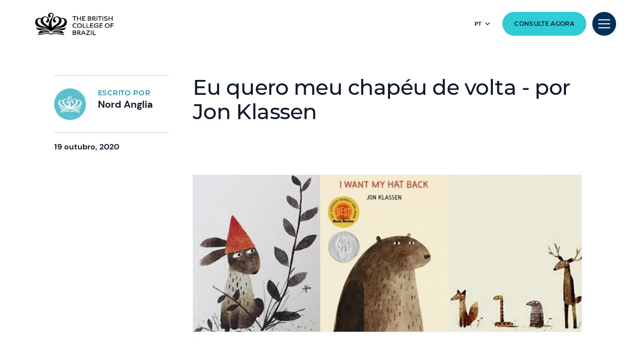

--- FILE ---
content_type: text/html; charset=utf-8
request_url: https://www.nordangliaeducation.com/pt/bcb-brazil/news/2020/10/19/i-want-my-hat-back--by-jon-klassen
body_size: 8507
content:
<!DOCTYPE html><html lang="pt-PT" class=""><head><script> dataLayer = [ {page_language:'pt_pt',host_name:'www.nordangliaeducation.com',site_section:'pt',page_name:'pt_pt|blog|2020_10_19|news',time_of_day:'11:11:56 PM',day_of_week:'saturday',article_name:'_eu_quero_meu_chapéu_de_volta_por_jon_klassen',location_city:'sao_paulo',location_country:'brazil',location_region:'americas',site_sub_section:'2020_10_19',page_detail:'_eu_quero_meu_chapéu_de_volta_por_jon_klassen',school_name:'the_british_college_of_brazil',day_boarding:'day',peergroup:'superpower',school_section:'pt',school_sub_section:'2020_10_19',site_build:'rome'} ] </script><script>(function(w,d,s,l,i){w[l]=w[l]||[];w[l].push({'gtm.start': new Date().getTime(),event:'gtm.js'});var f=d.getElementsByTagName(s)[0], j=d.createElement(s),dl=l!='dataLayer'?'&l='+l:'';j.async=true;j.src= 'https://www.googletagmanager.com/gtm.js?id='+i+dl;f.parentNode.insertBefore(j,f); })(window,document,'script','dataLayer','GTM-NRMDKN');</script><script> window.dataLayer = window.dataLayer || []; function getCookie(cname) { let match = document.cookie.match(`(^|;) ?${cname}=([^;]*)(;|$)`); let value = match ? decodeURIComponent(match[2]) : match; try { value = JSON.parse(value); } catch (e) { } return value; } let cookiePolicy = getCookie('cookieConfig'); if (cookiePolicy) { dataLayer.push({ site_build: 'rome', event: 'consentReady', consentStatus: cookiePolicy.analyticsAndAd }) } else { document.addEventListener('operateCookiesPolicy', () => { cookiePolicy = getCookie('cookieConfig'); dataLayer.push({ site_build: 'rome', event: 'consentReady', consentStatus: cookiePolicy.analyticsAndAd }) }) } </script><meta charset="utf-8"><meta http-equiv="X-UA-Compatible" content="IE=edge"><meta name="referrer" content="same-origin" /><meta name="viewport" content="width=device-width, initial-scale=1.0, maximum-scale=3.0,minimum-scale=1.0"><title> Eu quero meu chap&#233;u de volta - por Jon Klassen</title><meta name="description" content=" Eu quero meu chap&#233;u de volta - por Jon Klassen Leitura pelo Sr. Gomes (Bibliotec&#225;rio Prim&#225;rio)" /><link rel="canonical" href="https://www.nordangliaeducation.com/pt/bcb-brazil/news/2020/10/19/i-want-my-hat-back--by-jon-klassen" /><meta property="og:url" content="https://www.nordangliaeducation.com/pt/bcb-brazil/news/2020/10/19/i-want-my-hat-back--by-jon-klassen" /><meta property="og:title" content=" Eu quero meu chap&#233;u de volta - por Jon Klassen" /><meta property="og:description" content="Eu quero meu chap&#233;u de volta - por Jon Klassen Leitura pelo Sr. Gomes (Bibliotec&#225;rio Prim&#225;rio)" /><meta property="og:image" content="https://www.nordangliaeducation.com/bcb-brazil/-/media/bcb-brazil/news-events/i-want-my-hat-back--by-jon-klassen/iwantmyhatbackhorizontal.jpg?rev=cbf9e51464c34f2695be213abbc1f4b8&amp;extension=webp&amp;hash=01EC087A6C485FA38EA081F6766AE879" /><meta name="twitter:image" content="https://www.nordangliaeducation.com/bcb-brazil/-/media/bcb-brazil/news-events/i-want-my-hat-back--by-jon-klassen/iwantmyhatbackhorizontal.jpg?rev=cbf9e51464c34f2695be213abbc1f4b8&amp;extension=webp&amp;hash=01EC087A6C485FA38EA081F6766AE879" /><meta name="twitter:card" content="summary_large_image" /><link rel="alternate" href="https://www.nordangliaeducation.com/bcb-brazil/news/2020/10/19/i-want-my-hat-back--by-jon-klassen" hreflang="x-default" /><link rel="alternate" href="https://www.nordangliaeducation.com/bcb-brazil/news/2020/10/19/i-want-my-hat-back--by-jon-klassen" hreflang="en" /><link rel="alternate" href="https://www.nordangliaeducation.com/pt/bcb-brazil/news/2020/10/19/i-want-my-hat-back--by-jon-klassen" hreflang="pt" /><link rel="shortcut icon" type="image/x-icon" href="/favicon.ico" /><script src="/static/vendor.js?t=1768663757.25573" type="text/javascript" defer></script><link rel="stylesheet" media="print" onload="this.media=&#39;all&#39;" href="/assets/css/rich-text-fonts.css?t=1768663757.25573"><noscript><link rel="stylesheet" href="/assets/css/rich-text-fonts.css?t=1768663757.25573"></noscript><link href="/static/styles.css?t=1768663757.25573" rel="stylesheet" type="text/css" /></head><body data-contentpath="/BCB Brazil/Home/News/2020/10/19/i-want-my-hat-back--by-jon-klassen" data-pageurl="https://www.nordangliaeducation.com/pt/bcb-brazil/news/2020/10/19/i-want-my-hat-back--by-jon-klassen" data-isSchoolSite="True" class="" data-DescendsFrom="False" data-for-map="false"><noscript><iframe src="https://www.googletagmanager.com/ns.html?id=GTM-NRMDKN" height="0" width="0" style="display:none;visibility:hidden"></iframe></noscript><script src="https://cdn.commoninja.com/sdk/latest/commonninja.js" defer></script><div class="commonninja_component pid-2094227d-8079-499e-a815-20f1e54227cc"></div><div class="homepage-navigation-container "><div class="homepage-navigation-for-school" data-position="static" data-level="3" data-theme="teal" data-search-path="/pt/bcb-brazil/search"><div class="homepage-navigation-header"><div class="logo-container"><a class="logo-link only-for-datalayer-tracking" aria-label="back to homepage" href="/pt/bcb-brazil" data-datalayer="{&quot;event&quot;:&quot;click&quot;,&quot;event_category&quot;:&quot;pt_pt|home|bcb_brazil|_eu_quero_meu_chap&#233;u_de_volta_por_jon_klassen&quot;,&quot;event_action&quot;:&quot;click&quot;,&quot;event_label&quot;:&quot;i_want_my_hat_back_by_jon_klassen|_eu_quero_meu_chap&#233;u_de_volta_por_jon_klassen|school_logo|navigation&quot;,&quot;event_position&quot;:&quot;navigation&quot;}"><img src="/bcb-brazil/-/media/bcb-brazil/brazil-black.png?h=64&amp;iar=0&amp;w=230&amp;rev=-1&amp;extension=webp&amp;hash=216F46BF4BB67A424E53F76038303C11" class="logo-desktop lazyload-img" alt="Escola internacional em São Paulo | The British College of Brazil - Home" width="230" height="64" lazyload="false" /><img src="/bcb-brazil/-/media/bcb-brazil/brazil-black.png?h=64&amp;iar=0&amp;w=230&amp;rev=-1&amp;extension=webp&amp;hash=216F46BF4BB67A424E53F76038303C11" class="logo-mobile lazyload-img" alt="Escola internacional em São Paulo | The British College of Brazil - Home" width="230" height="64" lazyload="false" /><img data-src="/bcb-brazil/-/media/bcb-brazil/brazil-white.png?h=68&amp;iar=0&amp;w=230&amp;rev=-1&amp;extension=webp&amp;hash=DDE8B3F367D5B61FE79BA41972141E2E" class="lazyload-img logo-desktop-invert" alt="Escola internacional em São Paulo | The British College of Brazil - Home" width="230" height="68" /><img data-src="/bcb-brazil/-/media/bcb-brazil/brazil-white.png?h=68&amp;iar=0&amp;w=230&amp;rev=-1&amp;extension=webp&amp;hash=DDE8B3F367D5B61FE79BA41972141E2E" class="lazyload-img logo-mobile-invert" alt="Escola internacional em São Paulo | The British College of Brazil - Home" width="230" height="68" /></a></div><div class="btns-container"><div class="language-selector-inline"><button class="language-selector-inline-btn only-for-datalayer-tracking" type="button" data-datalayer="{&quot;event&quot;:&quot;click&quot;,&quot;event_category&quot;:&quot;pt_pt|home|bcb_brazil|_eu_quero_meu_chap&#233;u_de_volta_por_jon_klassen&quot;,&quot;event_action&quot;:&quot;click&quot;,&quot;event_label&quot;:&quot;i_want_my_hat_back_by_jon_klassen|_eu_quero_meu_chap&#233;u_de_volta_por_jon_klassen|navigation|language_selector_for_desktop&quot;,&quot;event_position&quot;:&quot;navigation&quot;}"><div class="language-selector-inline-text" data-currentLang="" data-contextlang="pt-PT" data-simplifiedLang=""> pt </div><div class="language-selector-inline-arrow-icon"></div></button><div class="language-selector-inline-list" style="display: none;"><a class="language-selector-inline-item only-for-datalayer-tracking" href="/bcb-brazil/news/2020/10/19/i-want-my-hat-back--by-jon-klassen" data-datalayer="{&quot;event&quot;:&quot;click&quot;,&quot;event_category&quot;:&quot;pt_pt|home|bcb_brazil|_eu_quero_meu_chap&#233;u_de_volta_por_jon_klassen&quot;,&quot;event_action&quot;:&quot;click&quot;,&quot;event_label&quot;:&quot;i_want_my_hat_back_by_jon_klassen|_eu_quero_meu_chap&#233;u_de_volta_por_jon_klassen|navigation|language_selector_for_desktop|english&quot;,&quot;event_position&quot;:&quot;navigation&quot;}">English</a><a class="language-selector-inline-item only-for-datalayer-tracking" href="/pt/bcb-brazil/news/2020/10/19/i-want-my-hat-back--by-jon-klassen" data-datalayer="{&quot;event&quot;:&quot;click&quot;,&quot;event_category&quot;:&quot;pt_pt|home|bcb_brazil|_eu_quero_meu_chap&#233;u_de_volta_por_jon_klassen&quot;,&quot;event_action&quot;:&quot;click&quot;,&quot;event_label&quot;:&quot;i_want_my_hat_back_by_jon_klassen|_eu_quero_meu_chap&#233;u_de_volta_por_jon_klassen|navigation|language_selector_for_desktop|portugu&#234;s&quot;,&quot;event_position&quot;:&quot;navigation&quot;}">Portugu&#234;s</a></div></div><a class="base-btn enquire-now-btn navy-no-border-link-48 only-for-datalayer-tracking" title="Consulte Agora" rel="noopener noreferrer" href="/pt/bcb-brazil/admissions/enquiry" data-datalayer="{&quot;event&quot;:&quot;cta_click&quot;,&quot;link_url&quot;:&quot;https://www.nordangliaeducation.com/pt/bcb-brazil/admissions/enquiry&quot;,&quot;location&quot;:&quot;Navigation&quot;,&quot;cta_name&quot;:&quot;Consulte Agora&quot;}">Consulte Agora</a><button class="header-search-btn only-for-datalayer-tracking" style="display: none;" type="button" data-datalayer="{&quot;event&quot;:&quot;click&quot;,&quot;event_category&quot;:&quot;pt_pt|home|bcb_brazil|_eu_quero_meu_chap&#233;u_de_volta_por_jon_klassen&quot;,&quot;event_action&quot;:&quot;click&quot;,&quot;event_label&quot;:&quot;i_want_my_hat_back_by_jon_klassen|_eu_quero_meu_chap&#233;u_de_volta_por_jon_klassen|site_search|navigation&quot;,&quot;event_position&quot;:&quot;navigation&quot;}"><div class="header-search-btn-icon"></div></button><button class="menu-btn" aria-label="Site Menu" type="button"><div class="menu-btn-icon"><div class="menu-btn-icon-stripe stripe-1"></div><div class="menu-btn-icon-stripe stripe-2"></div><div class="menu-btn-icon-stripe stripe-3"></div></div></button></div></div><div class="homepage-navigation-menu" style="display: none;"><div class="homepage-navigation-menu-body"><div class="menu-body-container"><div class="search-bar"><button class="menu-search-btn"><div class="menu-search-btn-icon"></div></button><div class="search-bar-panel" style="display: none;"><button class="search-back-btn"><div class="search-back-btn-icon"></div></button><div class="search-input-box"><label class="search-input-label">Pesquisar</label><input class="search-input" type="search" placeholder="Pesquisar"><button class="search-input-box-icon" type="button"></button></div></div></div><div class="language-selector-mobile"><button class="language-selector-mobile-btn only-for-datalayer-tracking" type="button" data-datalayer="{&quot;event&quot;:&quot;click&quot;,&quot;event_category&quot;:&quot;pt_pt|home|bcb_brazil|_eu_quero_meu_chap&#233;u_de_volta_por_jon_klassen&quot;,&quot;event_action&quot;:&quot;click&quot;,&quot;event_label&quot;:&quot;i_want_my_hat_back_by_jon_klassen|_eu_quero_meu_chap&#233;u_de_volta_por_jon_klassen|navigation|language_selector_for_mobile&quot;,&quot;event_position&quot;:&quot;navigation&quot;}"><div class="language-selector-mobile-text"> pt</div><div class="language-selector-mobile-arrow-icon"></div></button><div class="language-selector-mobile-list" style="display: none;"><a class="language-selector-mobile-item only-for-datalayer-tracking" href="/bcb-brazil/news/2020/10/19/i-want-my-hat-back--by-jon-klassen" rel="noopener noreferrer" data-datalayer="{&quot;event&quot;:&quot;click&quot;,&quot;event_category&quot;:&quot;pt_pt|home|bcb_brazil|_eu_quero_meu_chap&#233;u_de_volta_por_jon_klassen&quot;,&quot;event_action&quot;:&quot;click&quot;,&quot;event_label&quot;:&quot;i_want_my_hat_back_by_jon_klassen|_eu_quero_meu_chap&#233;u_de_volta_por_jon_klassen|navigation|language_selector_for_mobile|english&quot;,&quot;event_position&quot;:&quot;navigation&quot;}">English</a><a class="language-selector-mobile-item only-for-datalayer-tracking" href="/pt/bcb-brazil/news/2020/10/19/i-want-my-hat-back--by-jon-klassen" rel="noopener noreferrer" data-datalayer="{&quot;event&quot;:&quot;click&quot;,&quot;event_category&quot;:&quot;pt_pt|home|bcb_brazil|_eu_quero_meu_chap&#233;u_de_volta_por_jon_klassen&quot;,&quot;event_action&quot;:&quot;click&quot;,&quot;event_label&quot;:&quot;i_want_my_hat_back_by_jon_klassen|_eu_quero_meu_chap&#233;u_de_volta_por_jon_klassen|navigation|language_selector_for_mobile|portugu&#234;s&quot;,&quot;event_position&quot;:&quot;navigation&quot;}">Portugu&#234;s</a></div></div><div class="nav-main"><ul class="nav-main-list"><li class="nav-main-item"><a class="nav-main-item-link " href="/pt/bcb-brazil/admissions" rel="noopener noreferrer">Admiss&#245;es</a><div class="nav-secondary" style="display: none;"><a class="nav-secondary-title" href="/pt/bcb-brazil/admissions">Admiss&#245;es</a><ul class="nav-secondary-list"><li class="nav-secondary-item"><a class="nav-secondary-item-link only-for-datalayer-tracking" aria-label=" Requisitos de entrada" title=" Requisitos de entrada" rel="noopener noreferrer" href="/pt/bcb-brazil/admissions/entry-requirements" data-datalayer="{&quot;event&quot;:&quot;menu_link&quot;,&quot;link_text&quot;:&quot; Requisitos de entrada&quot;,&quot;link_url&quot;:&quot;https://www.nordangliaeducation.com/pt/bcb-brazil/admissions/entry-requirements&quot;,&quot;menu_heading&quot;:&quot;Admiss&#245;es&quot;,&quot;position&quot;:1}"> Requisitos de entrada</a></li><li class="nav-secondary-item"><a class="nav-secondary-item-link only-for-datalayer-tracking" aria-label="Taxas de mensalidade" title="Taxas de mensalidade" rel="noopener noreferrer" href="/pt/bcb-brazil/admissions/tuition-fees" data-datalayer="{&quot;event&quot;:&quot;menu_link&quot;,&quot;link_text&quot;:&quot;Taxas de mensalidade&quot;,&quot;link_url&quot;:&quot;https://www.nordangliaeducation.com/pt/bcb-brazil/admissions/tuition-fees&quot;,&quot;menu_heading&quot;:&quot;Admiss&#245;es&quot;,&quot;position&quot;:2}">Taxas de mensalidade</a></li><li class="nav-secondary-item"><a class="nav-secondary-item-link only-for-datalayer-tracking" aria-label="Investigação" title="Investigação" rel="noopener noreferrer" href="/pt/bcb-brazil/admissions/enquiry" data-datalayer="{&quot;event&quot;:&quot;menu_link&quot;,&quot;link_text&quot;:&quot;Investiga&#231;&#227;o&quot;,&quot;link_url&quot;:&quot;https://www.nordangliaeducation.com/pt/bcb-brazil/admissions/enquiry&quot;,&quot;menu_heading&quot;:&quot;Admiss&#245;es&quot;,&quot;position&quot;:3}">Investiga&#231;&#227;o</a></li><li class="nav-secondary-item"><a class="nav-secondary-item-link only-for-datalayer-tracking" aria-label="Aplicação" title="Aplicação" rel="noopener noreferrer" href="/pt/bcb-brazil/admissions/online-application-form" data-datalayer="{&quot;event&quot;:&quot;menu_link&quot;,&quot;link_text&quot;:&quot;Aplica&#231;&#227;o&quot;,&quot;link_url&quot;:&quot;https://www.nordangliaeducation.com/pt/bcb-brazil/admissions/online-application-form&quot;,&quot;menu_heading&quot;:&quot;Admiss&#245;es&quot;,&quot;position&quot;:4}">Aplica&#231;&#227;o</a></li></ul></div></li><li class="nav-main-item"><a class="nav-main-item-link " href="/pt/bcb-brazil/campus-chacara" rel="noopener noreferrer">Campus da Ch&#225;cara Flora</a><div class="nav-secondary" style="display: none;"><a class="nav-secondary-title" href="/pt/bcb-brazil/campus-chacara">Campus da Ch&#225;cara Flora</a><ul class="nav-secondary-list"><li class="nav-secondary-item"><a class="nav-secondary-item-link only-for-datalayer-tracking" aria-label="Instalações" title="Instalações" rel="noopener noreferrer" href="/pt/bcb-brazil/campus-chacara/facilities" data-datalayer="{&quot;event&quot;:&quot;menu_link&quot;,&quot;link_text&quot;:&quot;Instala&#231;&#245;es&quot;,&quot;link_url&quot;:&quot;https://www.nordangliaeducation.com/pt/bcb-brazil/campus-chacara/facilities&quot;,&quot;menu_heading&quot;:&quot;Campus da Ch&#225;cara Flora&quot;,&quot;position&quot;:1}">Instala&#231;&#245;es</a></li></ul></div></li><li class="nav-main-item"><a class="nav-main-item-link " href="/pt/bcb-brazil/campus-cidade" rel="noopener noreferrer">Campus Cidade Jardim</a><div class="nav-secondary" style="display: none;"><a class="nav-secondary-title" href="/pt/bcb-brazil/campus-cidade">Campus Cidade Jardim</a><ul class="nav-secondary-list"><li class="nav-secondary-item"><a class="nav-secondary-item-link only-for-datalayer-tracking" aria-label="Instalações" title="Instalações" rel="noopener noreferrer" href="/pt/bcb-brazil/campus-cidade/facilities" data-datalayer="{&quot;event&quot;:&quot;menu_link&quot;,&quot;link_text&quot;:&quot;Instala&#231;&#245;es&quot;,&quot;link_url&quot;:&quot;https://www.nordangliaeducation.com/pt/bcb-brazil/campus-cidade/facilities&quot;,&quot;menu_heading&quot;:&quot;Campus Cidade Jardim&quot;,&quot;position&quot;:1}">Instala&#231;&#245;es</a></li></ul></div></li><li class="nav-main-item"><a class="nav-main-item-link " href="/pt/bcb-brazil/academic-excellence" rel="noopener noreferrer">Excel&#234;ncia acad&#234;mica</a><div class="nav-secondary" style="display: none;"><a class="nav-secondary-title" href="/pt/bcb-brazil/academic-excellence">Excel&#234;ncia acad&#234;mica</a><ul class="nav-secondary-list"><li class="nav-secondary-item"><a class="nav-secondary-item-link only-for-datalayer-tracking" aria-label="Primeiros anos" title="Primeiros anos" rel="noopener noreferrer" href="/pt/bcb-brazil/academic-excellence/early-years" data-datalayer="{&quot;event&quot;:&quot;menu_link&quot;,&quot;link_text&quot;:&quot;Primeiros anos&quot;,&quot;link_url&quot;:&quot;https://www.nordangliaeducation.com/pt/bcb-brazil/academic-excellence/early-years&quot;,&quot;menu_heading&quot;:&quot;Excel&#234;ncia acad&#234;mica&quot;,&quot;position&quot;:1}">Primeiros anos</a></li><li class="nav-secondary-item"><a class="nav-secondary-item-link only-for-datalayer-tracking" aria-label="Primária" title="Primária" rel="noopener noreferrer" href="/pt/bcb-brazil/academic-excellence/primary" data-datalayer="{&quot;event&quot;:&quot;menu_link&quot;,&quot;link_text&quot;:&quot;Prim&#225;ria&quot;,&quot;link_url&quot;:&quot;https://www.nordangliaeducation.com/pt/bcb-brazil/academic-excellence/primary&quot;,&quot;menu_heading&quot;:&quot;Excel&#234;ncia acad&#234;mica&quot;,&quot;position&quot;:2}">Prim&#225;ria</a></li><li class="nav-secondary-item"><a class="nav-secondary-item-link only-for-datalayer-tracking" aria-label="Secundária" title="Secundária" rel="noopener noreferrer" href="/pt/bcb-brazil/academic-excellence/secondary" data-datalayer="{&quot;event&quot;:&quot;menu_link&quot;,&quot;link_text&quot;:&quot;Secund&#225;ria&quot;,&quot;link_url&quot;:&quot;https://www.nordangliaeducation.com/pt/bcb-brazil/academic-excellence/secondary&quot;,&quot;menu_heading&quot;:&quot;Excel&#234;ncia acad&#234;mica&quot;,&quot;position&quot;:3}">Secund&#225;ria</a></li><li class="nav-secondary-item"><a class="nav-secondary-item-link only-for-datalayer-tracking" aria-label="Línguas" title="Línguas" rel="noopener noreferrer" href="/pt/bcb-brazil/academic-excellence/languages" data-datalayer="{&quot;event&quot;:&quot;menu_link&quot;,&quot;link_text&quot;:&quot;L&#237;nguas&quot;,&quot;link_url&quot;:&quot;https://www.nordangliaeducation.com/pt/bcb-brazil/academic-excellence/languages&quot;,&quot;menu_heading&quot;:&quot;Excel&#234;ncia acad&#234;mica&quot;,&quot;position&quot;:4}">L&#237;nguas</a></li><li class="nav-secondary-item"><a class="nav-secondary-item-link only-for-datalayer-tracking" aria-label="Como ensinamos" title="Como ensinamos" rel="noopener noreferrer" href="/pt/bcb-brazil/academic-excellence/how-we-teach" data-datalayer="{&quot;event&quot;:&quot;menu_link&quot;,&quot;link_text&quot;:&quot;Como ensinamos&quot;,&quot;link_url&quot;:&quot;https://www.nordangliaeducation.com/pt/bcb-brazil/academic-excellence/how-we-teach&quot;,&quot;menu_heading&quot;:&quot;Excel&#234;ncia acad&#234;mica&quot;,&quot;position&quot;:5}">Como ensinamos</a></li></ul></div></li><li class="nav-main-item"><a class="nav-main-item-link " href="/pt/bcb-brazil/outstanding-experiences" rel="noopener noreferrer">Experi&#234;ncias excepcionais</a><div class="nav-secondary" style="display: none;"><a class="nav-secondary-title" href="/pt/bcb-brazil/outstanding-experiences">Experi&#234;ncias excepcionais</a><ul class="nav-secondary-list"><li class="nav-secondary-item"><a class="nav-secondary-item-link only-for-datalayer-tracking" aria-label="Nossas colaborações" title="Nossas colaborações" rel="noopener noreferrer" href="/pt/bcb-brazil/collaborations" data-datalayer="{&quot;event&quot;:&quot;menu_link&quot;,&quot;link_text&quot;:&quot;Nossas colabora&#231;&#245;es&quot;,&quot;link_url&quot;:&quot;https://www.nordangliaeducation.com/pt/bcb-brazil/collaborations&quot;,&quot;menu_heading&quot;:&quot;Experi&#234;ncias excepcionais&quot;,&quot;position&quot;:1}">Nossas colabora&#231;&#245;es</a></li><li class="nav-secondary-item"></li><li class="nav-secondary-item"><a class="nav-secondary-item-link only-for-datalayer-tracking" aria-label="Atividades extracurriculares" title="Atividades extracurriculares" rel="noopener noreferrer" href="/pt/bcb-brazil/outstanding-experiences/eca" data-datalayer="{&quot;event&quot;:&quot;menu_link&quot;,&quot;link_text&quot;:&quot;Atividades extracurriculares&quot;,&quot;link_url&quot;:&quot;https://www.nordangliaeducation.com/pt/bcb-brazil/outstanding-experiences/eca&quot;,&quot;menu_heading&quot;:&quot;Experi&#234;ncias excepcionais&quot;,&quot;position&quot;:3}">Atividades extracurriculares</a></li><li class="nav-secondary-item"><a class="nav-secondary-item-link only-for-datalayer-tracking" aria-label="Saúde e bem-estar do estudante" title="Saúde e bem-estar do estudante" rel="noopener noreferrer" href="/pt/bcb-brazil/outstanding-experiences/student-health-and-wellbeing" data-datalayer="{&quot;event&quot;:&quot;menu_link&quot;,&quot;link_text&quot;:&quot;Sa&#250;de e bem-estar do estudante&quot;,&quot;link_url&quot;:&quot;https://www.nordangliaeducation.com/pt/bcb-brazil/outstanding-experiences/student-health-and-wellbeing&quot;,&quot;menu_heading&quot;:&quot;Experi&#234;ncias excepcionais&quot;,&quot;position&quot;:4}">Sa&#250;de e bem-estar do estudante</a></li><li class="nav-secondary-item"><a class="nav-secondary-item-link only-for-datalayer-tracking" aria-label="Artes Cênicas com Juilliard" title="Artes Cênicas com Juilliard" rel="noopener noreferrer" href="/pt/bcb-brazil/outstanding-experiences/performing-arts-with-juilliard" data-datalayer="{&quot;event&quot;:&quot;menu_link&quot;,&quot;link_text&quot;:&quot;Artes C&#234;nicas com Juilliard&quot;,&quot;link_url&quot;:&quot;https://www.nordangliaeducation.com/pt/bcb-brazil/outstanding-experiences/performing-arts-with-juilliard&quot;,&quot;menu_heading&quot;:&quot;Experi&#234;ncias excepcionais&quot;,&quot;position&quot;:5}">Artes C&#234;nicas com Juilliard</a></li><li class="nav-secondary-item"><a class="nav-secondary-item-link only-for-datalayer-tracking" aria-label="Propósito social" title="Propósito social" rel="noopener noreferrer" href="/pt/bcb-brazil/outstanding-experiences/social-purpose" data-datalayer="{&quot;event&quot;:&quot;menu_link&quot;,&quot;link_text&quot;:&quot;Prop&#243;sito social&quot;,&quot;link_url&quot;:&quot;https://www.nordangliaeducation.com/pt/bcb-brazil/outstanding-experiences/social-purpose&quot;,&quot;menu_heading&quot;:&quot;Experi&#234;ncias excepcionais&quot;,&quot;position&quot;:6}">Prop&#243;sito social</a></li></ul></div></li></ul><ul class="fixed-navigation-wrapper"><li class="fixed-navigation-title">Discover more</li><li class="fixed-navigation-list"><a class="only-for-datalayer-tracking" aria-label="Informações Essenciais para Pais" title="Parent Essentials" rel="noopener noreferrer" href="/pt/bcb-brazil/parent-essentials" data-datalayer="{&quot;event&quot;:&quot;menu_link&quot;,&quot;link_text&quot;:&quot;Informa&#231;&#245;es Essenciais para Pais&quot;,&quot;link_url&quot;:&quot;https://www.nordangliaeducation.com/pt/bcb-brazil/parent-essentials&quot;,&quot;menu_heading&quot;:&quot;Discover more&quot;,&quot;position&quot;:1}">Informa&#231;&#245;es Essenciais para Pais</a></li><li class="fixed-navigation-list"><a class="only-for-datalayer-tracking" aria-label="Sobre a nossa escola" title="About Our School" rel="noopener noreferrer" href="/pt/bcb-brazil/about-us" data-datalayer="{&quot;event&quot;:&quot;menu_link&quot;,&quot;link_text&quot;:&quot;Sobre a nossa escola&quot;,&quot;link_url&quot;:&quot;https://www.nordangliaeducation.com/pt/bcb-brazil/about-us&quot;,&quot;menu_heading&quot;:&quot;Discover more&quot;,&quot;position&quot;:2}">Sobre a nossa escola</a></li><li class="fixed-navigation-list"><a class="only-for-datalayer-tracking" aria-label="Calendário acadêmico" title="Calendar" rel="noopener noreferrer" href="/pt/bcb-brazil/parent-essentials/calendar" data-datalayer="{&quot;event&quot;:&quot;menu_link&quot;,&quot;link_text&quot;:&quot;Calend&#225;rio acad&#234;mico&quot;,&quot;link_url&quot;:&quot;https://www.nordangliaeducation.com/pt/bcb-brazil/parent-essentials/calendar&quot;,&quot;menu_heading&quot;:&quot;Discover more&quot;,&quot;position&quot;:3}">Calend&#225;rio acad&#234;mico</a></li><li class="fixed-navigation-list"><a class="only-for-datalayer-tracking" aria-label="Notícias" title="News" rel="noopener noreferrer" href="/pt/bcb-brazil/news" data-datalayer="{&quot;event&quot;:&quot;menu_link&quot;,&quot;link_text&quot;:&quot;Not&#237;cias&quot;,&quot;link_url&quot;:&quot;https://www.nordangliaeducation.com/pt/bcb-brazil/news&quot;,&quot;menu_heading&quot;:&quot;Discover more&quot;,&quot;position&quot;:4}">Not&#237;cias</a></li><li class="fixed-navigation-list"><a class="only-for-datalayer-tracking" aria-label="Carreiras" title="Careers" rel="noopener noreferrer" href="/pt/bcb-brazil/careers" data-datalayer="{&quot;event&quot;:&quot;menu_link&quot;,&quot;link_text&quot;:&quot;Carreiras&quot;,&quot;link_url&quot;:&quot;https://www.nordangliaeducation.com/pt/bcb-brazil/careers&quot;,&quot;menu_heading&quot;:&quot;Discover more&quot;,&quot;position&quot;:5}">Carreiras</a></li><li class="fixed-navigation-list"><a class="only-for-datalayer-tracking" aria-label="Candidate-se agora" title="Candidate-se agora" rel="noopener noreferrer" href="/pt/bcb-brazil/admissions/online-application-form" data-datalayer="{&quot;event&quot;:&quot;menu_link&quot;,&quot;link_text&quot;:&quot;Candidate-se agora&quot;,&quot;link_url&quot;:&quot;https://www.nordangliaeducation.com/pt/bcb-brazil/admissions/online-application-form&quot;,&quot;menu_heading&quot;:&quot;Discover more&quot;,&quot;position&quot;:6}">Candidate-se agora</a></li><li class="fixed-navigation-list"><a class="only-for-datalayer-tracking" aria-label="FAQs" title="Calendar" rel="noopener noreferrer" href="/pt/bcb-brazil/faqs" data-datalayer="{&quot;event&quot;:&quot;menu_link&quot;,&quot;link_text&quot;:&quot;FAQs&quot;,&quot;link_url&quot;:&quot;https://www.nordangliaeducation.com/pt/bcb-brazil/faqs&quot;,&quot;menu_heading&quot;:&quot;Discover more&quot;,&quot;position&quot;:7}">FAQs</a></li></ul></div></div></div><div class="homepage-navigation-bottom-link"><div class="navigation-bottom-link-container"><a href="https://www.nordangliaeducation.com/?site=school-bcb-brazil&amp;lang=pt-PT" target="" rel="noopener noreferrer" data-datalayer="{&quot;event&quot;:&quot;banner_click&quot;,&quot;banner_name&quot;:&quot;Parte da fam&#237;lia Nord Anglia Education&quot;,&quot;banner_selection&quot;:&quot;Navigation&quot;}" class="corporate-link only-for-datalayer-tracking"><div class="corporate-link-text">Parte da fam&#237;lia Nord Anglia Education</div><div class="corporate-link-icon"></div></a></div></div></div></div><div class="homepage-navigation-for-school" data-position="fixed" data-level="3" data-theme="teal" style="display: none;" data-search-path="/pt/bcb-brazil/search"><div class="homepage-navigation-header"><div class="logo-container"><a class="logo-link only-for-datalayer-tracking" aria-label="back to homepage" href="/pt/bcb-brazil" data-datalayer="{&quot;event&quot;:&quot;click&quot;,&quot;event_category&quot;:&quot;pt_pt|home|bcb_brazil|_eu_quero_meu_chap&#233;u_de_volta_por_jon_klassen&quot;,&quot;event_action&quot;:&quot;click&quot;,&quot;event_label&quot;:&quot;i_want_my_hat_back_by_jon_klassen|_eu_quero_meu_chap&#233;u_de_volta_por_jon_klassen|school_logo|navigation&quot;,&quot;event_position&quot;:&quot;navigation&quot;}"><img src="/bcb-brazil/-/media/bcb-brazil/brazil-black.png?h=64&amp;iar=0&amp;w=230&amp;rev=-1&amp;extension=webp&amp;hash=216F46BF4BB67A424E53F76038303C11" class="logo-desktop lazyload-img" alt="Escola internacional em São Paulo | The British College of Brazil - Home" width="230" height="64" lazyload="false" /><img src="/bcb-brazil/-/media/bcb-brazil/brazil-black.png?h=64&amp;iar=0&amp;w=230&amp;rev=-1&amp;extension=webp&amp;hash=216F46BF4BB67A424E53F76038303C11" class="logo-mobile lazyload-img" alt="Escola internacional em São Paulo | The British College of Brazil - Home" width="230" height="64" lazyload="false" /><img data-src="/bcb-brazil/-/media/bcb-brazil/brazil-white.png?h=68&amp;iar=0&amp;w=230&amp;rev=-1&amp;extension=webp&amp;hash=DDE8B3F367D5B61FE79BA41972141E2E" class="lazyload-img logo-desktop-invert" alt="Escola internacional em São Paulo | The British College of Brazil - Home" width="230" height="68" /><img data-src="/bcb-brazil/-/media/bcb-brazil/brazil-white.png?h=68&amp;iar=0&amp;w=230&amp;rev=-1&amp;extension=webp&amp;hash=DDE8B3F367D5B61FE79BA41972141E2E" class="lazyload-img logo-mobile-invert" alt="Escola internacional em São Paulo | The British College of Brazil - Home" width="230" height="68" /></a></div><div class="btns-container"><div class="language-selector-inline"><button class="language-selector-inline-btn only-for-datalayer-tracking" type="button" data-datalayer="{&quot;event&quot;:&quot;click&quot;,&quot;event_category&quot;:&quot;pt_pt|home|bcb_brazil|_eu_quero_meu_chap&#233;u_de_volta_por_jon_klassen&quot;,&quot;event_action&quot;:&quot;click&quot;,&quot;event_label&quot;:&quot;i_want_my_hat_back_by_jon_klassen|_eu_quero_meu_chap&#233;u_de_volta_por_jon_klassen|navigation|language_selector_for_desktop&quot;,&quot;event_position&quot;:&quot;navigation&quot;}"><div class="language-selector-inline-text" data-currentLang="" data-contextlang="pt-PT" data-simplifiedLang=""> pt </div><div class="language-selector-inline-arrow-icon"></div></button><div class="language-selector-inline-list" style="display: none;"><a class="language-selector-inline-item only-for-datalayer-tracking" href="/bcb-brazil/news/2020/10/19/i-want-my-hat-back--by-jon-klassen" data-datalayer="{&quot;event&quot;:&quot;click&quot;,&quot;event_category&quot;:&quot;pt_pt|home|bcb_brazil|_eu_quero_meu_chap&#233;u_de_volta_por_jon_klassen&quot;,&quot;event_action&quot;:&quot;click&quot;,&quot;event_label&quot;:&quot;i_want_my_hat_back_by_jon_klassen|_eu_quero_meu_chap&#233;u_de_volta_por_jon_klassen|navigation|language_selector_for_desktop|english&quot;,&quot;event_position&quot;:&quot;navigation&quot;}">English</a><a class="language-selector-inline-item only-for-datalayer-tracking" href="/pt/bcb-brazil/news/2020/10/19/i-want-my-hat-back--by-jon-klassen" data-datalayer="{&quot;event&quot;:&quot;click&quot;,&quot;event_category&quot;:&quot;pt_pt|home|bcb_brazil|_eu_quero_meu_chap&#233;u_de_volta_por_jon_klassen&quot;,&quot;event_action&quot;:&quot;click&quot;,&quot;event_label&quot;:&quot;i_want_my_hat_back_by_jon_klassen|_eu_quero_meu_chap&#233;u_de_volta_por_jon_klassen|navigation|language_selector_for_desktop|portugu&#234;s&quot;,&quot;event_position&quot;:&quot;navigation&quot;}">Portugu&#234;s</a></div></div><a class="base-btn enquire-now-btn navy-no-border-link-48 only-for-datalayer-tracking" title="Consulte Agora" rel="noopener noreferrer" href="/pt/bcb-brazil/admissions/enquiry" data-datalayer="{&quot;event&quot;:&quot;cta_click&quot;,&quot;link_url&quot;:&quot;https://www.nordangliaeducation.com/pt/bcb-brazil/admissions/enquiry&quot;,&quot;location&quot;:&quot;Navigation&quot;,&quot;cta_name&quot;:&quot;Consulte Agora&quot;}">Consulte Agora</a><button class="header-search-btn only-for-datalayer-tracking" style="display: none;" type="button" data-datalayer="{&quot;event&quot;:&quot;click&quot;,&quot;event_category&quot;:&quot;pt_pt|home|bcb_brazil|_eu_quero_meu_chap&#233;u_de_volta_por_jon_klassen&quot;,&quot;event_action&quot;:&quot;click&quot;,&quot;event_label&quot;:&quot;i_want_my_hat_back_by_jon_klassen|_eu_quero_meu_chap&#233;u_de_volta_por_jon_klassen|site_search|navigation&quot;,&quot;event_position&quot;:&quot;navigation&quot;}"><div class="header-search-btn-icon"></div></button><button class="menu-btn" aria-label="Site Menu" type="button"><div class='menu-btn-icon'><div class="menu-btn-icon-stripe stripe-1"></div><div class="menu-btn-icon-stripe stripe-2"></div><div class="menu-btn-icon-stripe stripe-3"></div></div></button></div></div><div class="homepage-navigation-menu" style="display: none;"><div class="homepage-navigation-menu-body"><div class="menu-body-container"><div class="search-bar"><button class="menu-search-btn"><div class="menu-search-btn-icon"></div></button><div class="search-bar-panel" style="display: none;"><button class="search-back-btn"><div class="search-back-btn-icon"></div></button><div class="search-input-box"><label class="search-input-label">Pesquisar</label><input class="search-input" type="search" placeholder="Pesquisar"><button class="search-input-box-icon" type="button"></button></div></div></div><div class="language-selector-mobile"><button class="language-selector-mobile-btn only-for-datalayer-tracking" type="button" data-datalayer="{&quot;event&quot;:&quot;click&quot;,&quot;event_category&quot;:&quot;pt_pt|home|bcb_brazil|_eu_quero_meu_chap&#233;u_de_volta_por_jon_klassen&quot;,&quot;event_action&quot;:&quot;click&quot;,&quot;event_label&quot;:&quot;i_want_my_hat_back_by_jon_klassen|_eu_quero_meu_chap&#233;u_de_volta_por_jon_klassen|navigation|language_selector_for_mobile&quot;,&quot;event_position&quot;:&quot;navigation&quot;}"><div class="language-selector-mobile-text"> pt</div><div class="language-selector-mobile-arrow-icon"></div></button><div class="language-selector-mobile-list" style="display: none;"><a class="language-selector-mobile-item only-for-datalayer-tracking" href="/bcb-brazil/news/2020/10/19/i-want-my-hat-back--by-jon-klassen" rel="noopener noreferrer" data-datalayer="{&quot;event&quot;:&quot;click&quot;,&quot;event_category&quot;:&quot;pt_pt|home|bcb_brazil|_eu_quero_meu_chap&#233;u_de_volta_por_jon_klassen&quot;,&quot;event_action&quot;:&quot;click&quot;,&quot;event_label&quot;:&quot;i_want_my_hat_back_by_jon_klassen|_eu_quero_meu_chap&#233;u_de_volta_por_jon_klassen|navigation|language_selector_for_mobile|english&quot;,&quot;event_position&quot;:&quot;navigation&quot;}">English</a><a class="language-selector-mobile-item only-for-datalayer-tracking" href="/pt/bcb-brazil/news/2020/10/19/i-want-my-hat-back--by-jon-klassen" rel="noopener noreferrer" data-datalayer="{&quot;event&quot;:&quot;click&quot;,&quot;event_category&quot;:&quot;pt_pt|home|bcb_brazil|_eu_quero_meu_chap&#233;u_de_volta_por_jon_klassen&quot;,&quot;event_action&quot;:&quot;click&quot;,&quot;event_label&quot;:&quot;i_want_my_hat_back_by_jon_klassen|_eu_quero_meu_chap&#233;u_de_volta_por_jon_klassen|navigation|language_selector_for_mobile|portugu&#234;s&quot;,&quot;event_position&quot;:&quot;navigation&quot;}">Portugu&#234;s</a></div></div><div class="nav-main"><ul class="nav-main-list"><li class="nav-main-item"><a class="nav-main-item-link " href="/pt/bcb-brazil/admissions" rel="noopener noreferrer">Admiss&#245;es</a><div class="nav-secondary" style="display: none;"><a class="nav-secondary-title" href="/pt/bcb-brazil/admissions">Admiss&#245;es</a><ul class="nav-secondary-list"><li class="nav-secondary-item"><a class="nav-secondary-item-link only-for-datalayer-tracking" aria-label=" Requisitos de entrada" title=" Requisitos de entrada" rel="noopener noreferrer" href="/pt/bcb-brazil/admissions/entry-requirements" data-datalayer="{&quot;event&quot;:&quot;menu_link&quot;,&quot;link_text&quot;:&quot; Requisitos de entrada&quot;,&quot;link_url&quot;:&quot;https://www.nordangliaeducation.com/pt/bcb-brazil/admissions/entry-requirements&quot;,&quot;menu_heading&quot;:&quot;Admiss&#245;es&quot;,&quot;position&quot;:1}"> Requisitos de entrada</a></li><li class="nav-secondary-item"><a class="nav-secondary-item-link only-for-datalayer-tracking" aria-label="Taxas de mensalidade" title="Taxas de mensalidade" rel="noopener noreferrer" href="/pt/bcb-brazil/admissions/tuition-fees" data-datalayer="{&quot;event&quot;:&quot;menu_link&quot;,&quot;link_text&quot;:&quot;Taxas de mensalidade&quot;,&quot;link_url&quot;:&quot;https://www.nordangliaeducation.com/pt/bcb-brazil/admissions/tuition-fees&quot;,&quot;menu_heading&quot;:&quot;Admiss&#245;es&quot;,&quot;position&quot;:2}">Taxas de mensalidade</a></li><li class="nav-secondary-item"><a class="nav-secondary-item-link only-for-datalayer-tracking" aria-label="Investigação" title="Investigação" rel="noopener noreferrer" href="/pt/bcb-brazil/admissions/enquiry" data-datalayer="{&quot;event&quot;:&quot;menu_link&quot;,&quot;link_text&quot;:&quot;Investiga&#231;&#227;o&quot;,&quot;link_url&quot;:&quot;https://www.nordangliaeducation.com/pt/bcb-brazil/admissions/enquiry&quot;,&quot;menu_heading&quot;:&quot;Admiss&#245;es&quot;,&quot;position&quot;:3}">Investiga&#231;&#227;o</a></li><li class="nav-secondary-item"><a class="nav-secondary-item-link only-for-datalayer-tracking" aria-label="Aplicação" title="Aplicação" rel="noopener noreferrer" href="/pt/bcb-brazil/admissions/online-application-form" data-datalayer="{&quot;event&quot;:&quot;menu_link&quot;,&quot;link_text&quot;:&quot;Aplica&#231;&#227;o&quot;,&quot;link_url&quot;:&quot;https://www.nordangliaeducation.com/pt/bcb-brazil/admissions/online-application-form&quot;,&quot;menu_heading&quot;:&quot;Admiss&#245;es&quot;,&quot;position&quot;:4}">Aplica&#231;&#227;o</a></li></ul></div></li><li class="nav-main-item"><a class="nav-main-item-link " href="/pt/bcb-brazil/campus-chacara" rel="noopener noreferrer">Campus da Ch&#225;cara Flora</a><div class="nav-secondary" style="display: none;"><a class="nav-secondary-title" href="/pt/bcb-brazil/campus-chacara">Campus da Ch&#225;cara Flora</a><ul class="nav-secondary-list"><li class="nav-secondary-item"><a class="nav-secondary-item-link only-for-datalayer-tracking" aria-label="Instalações" title="Instalações" rel="noopener noreferrer" href="/pt/bcb-brazil/campus-chacara/facilities" data-datalayer="{&quot;event&quot;:&quot;menu_link&quot;,&quot;link_text&quot;:&quot;Instala&#231;&#245;es&quot;,&quot;link_url&quot;:&quot;https://www.nordangliaeducation.com/pt/bcb-brazil/campus-chacara/facilities&quot;,&quot;menu_heading&quot;:&quot;Campus da Ch&#225;cara Flora&quot;,&quot;position&quot;:1}">Instala&#231;&#245;es</a></li></ul></div></li><li class="nav-main-item"><a class="nav-main-item-link " href="/pt/bcb-brazil/campus-cidade" rel="noopener noreferrer">Campus Cidade Jardim</a><div class="nav-secondary" style="display: none;"><a class="nav-secondary-title" href="/pt/bcb-brazil/campus-cidade">Campus Cidade Jardim</a><ul class="nav-secondary-list"><li class="nav-secondary-item"><a class="nav-secondary-item-link only-for-datalayer-tracking" aria-label="Instalações" title="Instalações" rel="noopener noreferrer" href="/pt/bcb-brazil/campus-cidade/facilities" data-datalayer="{&quot;event&quot;:&quot;menu_link&quot;,&quot;link_text&quot;:&quot;Instala&#231;&#245;es&quot;,&quot;link_url&quot;:&quot;https://www.nordangliaeducation.com/pt/bcb-brazil/campus-cidade/facilities&quot;,&quot;menu_heading&quot;:&quot;Campus Cidade Jardim&quot;,&quot;position&quot;:1}">Instala&#231;&#245;es</a></li></ul></div></li><li class="nav-main-item"><a class="nav-main-item-link " href="/pt/bcb-brazil/academic-excellence" rel="noopener noreferrer">Excel&#234;ncia acad&#234;mica</a><div class="nav-secondary" style="display: none;"><a class="nav-secondary-title" href="/pt/bcb-brazil/academic-excellence">Excel&#234;ncia acad&#234;mica</a><ul class="nav-secondary-list"><li class="nav-secondary-item"><a class="nav-secondary-item-link only-for-datalayer-tracking" aria-label="Primeiros anos" title="Primeiros anos" rel="noopener noreferrer" href="/pt/bcb-brazil/academic-excellence/early-years" data-datalayer="{&quot;event&quot;:&quot;menu_link&quot;,&quot;link_text&quot;:&quot;Primeiros anos&quot;,&quot;link_url&quot;:&quot;https://www.nordangliaeducation.com/pt/bcb-brazil/academic-excellence/early-years&quot;,&quot;menu_heading&quot;:&quot;Excel&#234;ncia acad&#234;mica&quot;,&quot;position&quot;:1}">Primeiros anos</a></li><li class="nav-secondary-item"><a class="nav-secondary-item-link only-for-datalayer-tracking" aria-label="Primária" title="Primária" rel="noopener noreferrer" href="/pt/bcb-brazil/academic-excellence/primary" data-datalayer="{&quot;event&quot;:&quot;menu_link&quot;,&quot;link_text&quot;:&quot;Prim&#225;ria&quot;,&quot;link_url&quot;:&quot;https://www.nordangliaeducation.com/pt/bcb-brazil/academic-excellence/primary&quot;,&quot;menu_heading&quot;:&quot;Excel&#234;ncia acad&#234;mica&quot;,&quot;position&quot;:2}">Prim&#225;ria</a></li><li class="nav-secondary-item"><a class="nav-secondary-item-link only-for-datalayer-tracking" aria-label="Secundária" title="Secundária" rel="noopener noreferrer" href="/pt/bcb-brazil/academic-excellence/secondary" data-datalayer="{&quot;event&quot;:&quot;menu_link&quot;,&quot;link_text&quot;:&quot;Secund&#225;ria&quot;,&quot;link_url&quot;:&quot;https://www.nordangliaeducation.com/pt/bcb-brazil/academic-excellence/secondary&quot;,&quot;menu_heading&quot;:&quot;Excel&#234;ncia acad&#234;mica&quot;,&quot;position&quot;:3}">Secund&#225;ria</a></li><li class="nav-secondary-item"><a class="nav-secondary-item-link only-for-datalayer-tracking" aria-label="Línguas" title="Línguas" rel="noopener noreferrer" href="/pt/bcb-brazil/academic-excellence/languages" data-datalayer="{&quot;event&quot;:&quot;menu_link&quot;,&quot;link_text&quot;:&quot;L&#237;nguas&quot;,&quot;link_url&quot;:&quot;https://www.nordangliaeducation.com/pt/bcb-brazil/academic-excellence/languages&quot;,&quot;menu_heading&quot;:&quot;Excel&#234;ncia acad&#234;mica&quot;,&quot;position&quot;:4}">L&#237;nguas</a></li><li class="nav-secondary-item"><a class="nav-secondary-item-link only-for-datalayer-tracking" aria-label="Como ensinamos" title="Como ensinamos" rel="noopener noreferrer" href="/pt/bcb-brazil/academic-excellence/how-we-teach" data-datalayer="{&quot;event&quot;:&quot;menu_link&quot;,&quot;link_text&quot;:&quot;Como ensinamos&quot;,&quot;link_url&quot;:&quot;https://www.nordangliaeducation.com/pt/bcb-brazil/academic-excellence/how-we-teach&quot;,&quot;menu_heading&quot;:&quot;Excel&#234;ncia acad&#234;mica&quot;,&quot;position&quot;:5}">Como ensinamos</a></li></ul></div></li><li class="nav-main-item"><a class="nav-main-item-link " href="/pt/bcb-brazil/outstanding-experiences" rel="noopener noreferrer">Experi&#234;ncias excepcionais</a><div class="nav-secondary" style="display: none;"><a class="nav-secondary-title" href="/pt/bcb-brazil/outstanding-experiences">Experi&#234;ncias excepcionais</a><ul class="nav-secondary-list"><li class="nav-secondary-item"><a class="nav-secondary-item-link only-for-datalayer-tracking" aria-label="Nossas colaborações" title="Nossas colaborações" rel="noopener noreferrer" href="/pt/bcb-brazil/collaborations" data-datalayer="{&quot;event&quot;:&quot;menu_link&quot;,&quot;link_text&quot;:&quot;Nossas colabora&#231;&#245;es&quot;,&quot;link_url&quot;:&quot;https://www.nordangliaeducation.com/pt/bcb-brazil/collaborations&quot;,&quot;menu_heading&quot;:&quot;Experi&#234;ncias excepcionais&quot;,&quot;position&quot;:1}">Nossas colabora&#231;&#245;es</a></li><li class="nav-secondary-item"></li><li class="nav-secondary-item"><a class="nav-secondary-item-link only-for-datalayer-tracking" aria-label="Atividades extracurriculares" title="Atividades extracurriculares" rel="noopener noreferrer" href="/pt/bcb-brazil/outstanding-experiences/eca" data-datalayer="{&quot;event&quot;:&quot;menu_link&quot;,&quot;link_text&quot;:&quot;Atividades extracurriculares&quot;,&quot;link_url&quot;:&quot;https://www.nordangliaeducation.com/pt/bcb-brazil/outstanding-experiences/eca&quot;,&quot;menu_heading&quot;:&quot;Experi&#234;ncias excepcionais&quot;,&quot;position&quot;:3}">Atividades extracurriculares</a></li><li class="nav-secondary-item"><a class="nav-secondary-item-link only-for-datalayer-tracking" aria-label="Saúde e bem-estar do estudante" title="Saúde e bem-estar do estudante" rel="noopener noreferrer" href="/pt/bcb-brazil/outstanding-experiences/student-health-and-wellbeing" data-datalayer="{&quot;event&quot;:&quot;menu_link&quot;,&quot;link_text&quot;:&quot;Sa&#250;de e bem-estar do estudante&quot;,&quot;link_url&quot;:&quot;https://www.nordangliaeducation.com/pt/bcb-brazil/outstanding-experiences/student-health-and-wellbeing&quot;,&quot;menu_heading&quot;:&quot;Experi&#234;ncias excepcionais&quot;,&quot;position&quot;:4}">Sa&#250;de e bem-estar do estudante</a></li><li class="nav-secondary-item"><a class="nav-secondary-item-link only-for-datalayer-tracking" aria-label="Artes Cênicas com Juilliard" title="Artes Cênicas com Juilliard" rel="noopener noreferrer" href="/pt/bcb-brazil/outstanding-experiences/performing-arts-with-juilliard" data-datalayer="{&quot;event&quot;:&quot;menu_link&quot;,&quot;link_text&quot;:&quot;Artes C&#234;nicas com Juilliard&quot;,&quot;link_url&quot;:&quot;https://www.nordangliaeducation.com/pt/bcb-brazil/outstanding-experiences/performing-arts-with-juilliard&quot;,&quot;menu_heading&quot;:&quot;Experi&#234;ncias excepcionais&quot;,&quot;position&quot;:5}">Artes C&#234;nicas com Juilliard</a></li><li class="nav-secondary-item"><a class="nav-secondary-item-link only-for-datalayer-tracking" aria-label="Propósito social" title="Propósito social" rel="noopener noreferrer" href="/pt/bcb-brazil/outstanding-experiences/social-purpose" data-datalayer="{&quot;event&quot;:&quot;menu_link&quot;,&quot;link_text&quot;:&quot;Prop&#243;sito social&quot;,&quot;link_url&quot;:&quot;https://www.nordangliaeducation.com/pt/bcb-brazil/outstanding-experiences/social-purpose&quot;,&quot;menu_heading&quot;:&quot;Experi&#234;ncias excepcionais&quot;,&quot;position&quot;:6}">Prop&#243;sito social</a></li></ul></div></li></ul><ul class="fixed-navigation-wrapper"><li class="fixed-navigation-title">Discover more</li><li class="fixed-navigation-list"><a class="only-for-datalayer-tracking" aria-label="Informações Essenciais para Pais" title="Parent Essentials" rel="noopener noreferrer" href="/pt/bcb-brazil/parent-essentials" data-datalayer="{&quot;event&quot;:&quot;menu_link&quot;,&quot;link_text&quot;:&quot;Informa&#231;&#245;es Essenciais para Pais&quot;,&quot;link_url&quot;:&quot;https://www.nordangliaeducation.com/pt/bcb-brazil/parent-essentials&quot;,&quot;menu_heading&quot;:&quot;Discover more&quot;,&quot;position&quot;:1}">Informa&#231;&#245;es Essenciais para Pais</a></li><li class="fixed-navigation-list"><a class="only-for-datalayer-tracking" aria-label="Sobre a nossa escola" title="About Our School" rel="noopener noreferrer" href="/pt/bcb-brazil/about-us" data-datalayer="{&quot;event&quot;:&quot;menu_link&quot;,&quot;link_text&quot;:&quot;Sobre a nossa escola&quot;,&quot;link_url&quot;:&quot;https://www.nordangliaeducation.com/pt/bcb-brazil/about-us&quot;,&quot;menu_heading&quot;:&quot;Discover more&quot;,&quot;position&quot;:2}">Sobre a nossa escola</a></li><li class="fixed-navigation-list"><a class="only-for-datalayer-tracking" aria-label="Calendário acadêmico" title="Calendar" rel="noopener noreferrer" href="/pt/bcb-brazil/parent-essentials/calendar" data-datalayer="{&quot;event&quot;:&quot;menu_link&quot;,&quot;link_text&quot;:&quot;Calend&#225;rio acad&#234;mico&quot;,&quot;link_url&quot;:&quot;https://www.nordangliaeducation.com/pt/bcb-brazil/parent-essentials/calendar&quot;,&quot;menu_heading&quot;:&quot;Discover more&quot;,&quot;position&quot;:3}">Calend&#225;rio acad&#234;mico</a></li><li class="fixed-navigation-list"><a class="only-for-datalayer-tracking" aria-label="Notícias" title="News" rel="noopener noreferrer" href="/pt/bcb-brazil/news" data-datalayer="{&quot;event&quot;:&quot;menu_link&quot;,&quot;link_text&quot;:&quot;Not&#237;cias&quot;,&quot;link_url&quot;:&quot;https://www.nordangliaeducation.com/pt/bcb-brazil/news&quot;,&quot;menu_heading&quot;:&quot;Discover more&quot;,&quot;position&quot;:4}">Not&#237;cias</a></li><li class="fixed-navigation-list"><a class="only-for-datalayer-tracking" aria-label="Carreiras" title="Careers" rel="noopener noreferrer" href="/pt/bcb-brazil/careers" data-datalayer="{&quot;event&quot;:&quot;menu_link&quot;,&quot;link_text&quot;:&quot;Carreiras&quot;,&quot;link_url&quot;:&quot;https://www.nordangliaeducation.com/pt/bcb-brazil/careers&quot;,&quot;menu_heading&quot;:&quot;Discover more&quot;,&quot;position&quot;:5}">Carreiras</a></li><li class="fixed-navigation-list"><a class="only-for-datalayer-tracking" aria-label="Candidate-se agora" title="Candidate-se agora" rel="noopener noreferrer" href="/pt/bcb-brazil/admissions/online-application-form" data-datalayer="{&quot;event&quot;:&quot;menu_link&quot;,&quot;link_text&quot;:&quot;Candidate-se agora&quot;,&quot;link_url&quot;:&quot;https://www.nordangliaeducation.com/pt/bcb-brazil/admissions/online-application-form&quot;,&quot;menu_heading&quot;:&quot;Discover more&quot;,&quot;position&quot;:6}">Candidate-se agora</a></li><li class="fixed-navigation-list"><a class="only-for-datalayer-tracking" aria-label="FAQs" title="Calendar" rel="noopener noreferrer" href="/pt/bcb-brazil/faqs" data-datalayer="{&quot;event&quot;:&quot;menu_link&quot;,&quot;link_text&quot;:&quot;FAQs&quot;,&quot;link_url&quot;:&quot;https://www.nordangliaeducation.com/pt/bcb-brazil/faqs&quot;,&quot;menu_heading&quot;:&quot;Discover more&quot;,&quot;position&quot;:7}">FAQs</a></li></ul></div></div></div><div class="homepage-navigation-bottom-link"><div class="navigation-bottom-link-container"><a href="https://www.nordangliaeducation.com/?site=school-bcb-brazil&amp;lang=pt-PT" target="" rel="noopener noreferrer" data-datalayer="{&quot;event&quot;:&quot;banner_click&quot;,&quot;banner_name&quot;:&quot;Parte da fam&#237;lia Nord Anglia Education&quot;,&quot;banner_selection&quot;:&quot;Navigation&quot;}" class="corporate-link only-for-datalayer-tracking"><div class="corporate-link-text">Parte da fam&#237;lia Nord Anglia Education</div><div class="corporate-link-icon"></div></a></div></div></div></div></div><script type="application/ld+json"> { "@context": "https://schema.org", "@type": "Article", "mainEntityOfPage": { "@type": "WebPage", "@id": "https://www.nordangliaeducation.com/pt/bcb-brazil/news/2020/10/19/i-want-my-hat-back--by-jon-klassen" }, "headline": " Eu quero meu chap&#233;u de volta - por Jon Klassen", "image": { "@type": "ImageObject", "url": "https://www.nordangliaeducation.com/bcb-brazil/-/media/bcb-brazil/news-events/i-want-my-hat-back--by-jon-klassen/iwantmyhatbackhorizontal.jpg?rev=cbf9e51464c34f2695be213abbc1f4b8&amp;extension=webp&amp;hash=01EC087A6C485FA38EA081F6766AE879", "height": 499, "width": 887 }, "datePublished": "2023-07-05T02:35:30+00:00", "dateModified": "2023-07-05T02:35:30+00:00", "author": [ { "@type": "Person", "name": "Nord Anglia", "url": "https://www.nordangliaeducation.com/" } ], "publisher": { "@type": "Organization", "name": "", "logo": { "@type": "ImageObject", "url": "https://www.nordangliaeducation.com/bcb-brazil/-/media/bcb-brazil/brazil-black.png?rev=-1&amp;extension=webp&amp;hash=E58739733B030147477F6B1DD110F64B" } }, "description": "I want My Hat Back - de Jon KlassenLeitura feita por Mr. Gomes (Bibliotec&#225;rio Prim&#225;rio)" } </script><section class="news-detail" data-module-name="i-want-my-hat-back--by-jon-klassen"><section class="news-detail__page"><div class="component-content"><div class="news-detail__section"><div class="news-detail__left"><div class="news-detail__author"><div class="news-detail__author-avatar"><img class="lazyload-img" data-src="/bcb-brazil/-/media/images/logo-on-teal.jpg?h=65&amp;iar=0&amp;w=65&amp;rev=-1&amp;extension=webp&amp;hash=F366DD98C0CD0770CB9EE26AF730F11D" alt=" Eu quero meu chapéu de volta - por Jon Klassen - i-want-my-hat-back--by-jon-klassen" width="65" height="65" DisableWebEdit="True" /></div><div class="news-detail__author-info"><div class="desc">ESCRITO POR</div><div class="name">Nord Anglia</div><div class="position"></div></div></div><div class="news-detail__date"> 19 outubro, 2020 </div></div><div class="news-detail__right"><h1 class="news-detail__title"> Eu quero meu chap&#233;u de volta - por Jon Klassen</h1><div class="news-detail__image"><img src="/bcb-brazil/-/media/bcb-brazil/news-events/i-want-my-hat-back--by-jon-klassen/iwantmyhatbackhorizontal.jpg?h=499&amp;iar=0&amp;w=887&amp;rev=cbf9e51464c34f2695be213abbc1f4b8&amp;extension=webp&amp;hash=CCB792DDA0991D08ED24C34CA110CBB5" alt="IWantMyHatBackhorizontal" width="887" height="499" lazyload="false" /></div><div class="news-detail__breadcrumb"><nav aria-label="breadcrumb" class="breadCrumbs "><ol><li class="breadCrumbs_item "><a href="/pt/bcb-brazil" class="only-for-datalayer-tracking" data-datalayer="{&quot;event&quot;:&quot;click&quot;,&quot;event_category&quot;:&quot;pt_pt|home|bcb_brazil|_eu_quero_meu_chap&#233;u_de_volta_por_jon_klassen&quot;,&quot;event_action&quot;:&quot;click&quot;,&quot;event_label&quot;:&quot;navigation|breadcrumbs&quot;,&quot;event_position&quot;:&quot;center&quot;}"><span class="breadCrumbs__home icon-home"></span></a></li><li class="breadCrumbs_item breadCrumbs_item-previous"><span class="icon-right-open-big"></span><a href="/pt/bcb-brazil/news" class="only-for-datalayer-tracking" data-datalayer="{&quot;event&quot;:&quot;click&quot;,&quot;event_category&quot;:&quot;pt_pt|home|bcb_brazil|_eu_quero_meu_chap&#233;u_de_volta_por_jon_klassen&quot;,&quot;event_action&quot;:&quot;click&quot;,&quot;event_label&quot;:&quot;navigation|breadcrumbs|not&#237;cias&quot;,&quot;event_position&quot;:&quot;center&quot;}">Not&#237;cias</a></li><li class="breadCrumbs_item breadCrumbs_item-last"><span class="icon-right-open-big"></span><a class="only-for-datalayer-tracking" data-datalayer="{&quot;event&quot;:&quot;click&quot;,&quot;event_category&quot;:&quot;pt_pt|home|bcb_brazil|_eu_quero_meu_chap&#233;u_de_volta_por_jon_klassen&quot;,&quot;event_action&quot;:&quot;click&quot;,&quot;event_label&quot;:&quot;navigation|breadcrumbs|_eu_quero_meu_chap&#233;u_de_volta_por_jon_klassen&quot;,&quot;event_position&quot;:&quot;center&quot;}"> Eu quero meu chap&#233;u de volta - por Jon Klassen</a></li></ol></nav></div><div class="news-detail__text"></div></div></div></div></section><section class="news-detail__page"><div class="component-content"><div class="news-detail__section"><div class="news-detail__left"><div class="news-detail-left-signpost"><a href="https://www.nordangliaeducation.com/pt/bcb-brazil/admissions/enquiry" target="" class="left-signpost-img-wrapper"><img src="/bcb-brazil/-/media/aprimo/d/6/d6d865ca59094d338af2b00600f0c673/bcb_brazil_march_2023_408_secondary.jpg?h=249&amp;iar=0&amp;w=374&amp;rev=8d700b496d604610b6310e087d62847b&amp;extension=webp&amp;hash=703B0EDA24BAA52B7E0A16AE927C0850" class="left-signpost-img" alt="BCB_Brazil_March_2023_408" width="374" height="249" lazyload="false" DisableWebEdit="True" /></a><a href="https://www.nordangliaeducation.com/pt/bcb-brazil/admissions/enquiry" target=""><h5 class="left-signpost-title">UMA JORNADA PERSONALIZADA RUMO AO SUCESSO</h5></a><a href="https://www.nordangliaeducation.com/pt/bcb-brazil/admissions/enquiry" target=""><div class="left-signpost-desc"> Na The British College of Brazil, colocamos os melhores interesses de nossos alunos no centro de tudo o que fazemos. Entre em contato com a nossa equipe de Admiss&#245;es hoje mesmo para descobrir como nossos professores ir&#227;o personalizar a jornada do seu filho, preparando-o para o sucesso, independentemente do que o futuro lhe trouxer. </div></a><a class="left-signpost-link" title="CONSULTAR AGORA" rel="noopener noreferrer" href="/pt/bcb-brazil/admissions/enquiry" DisableWebEdit="True">CONSULTAR AGORA</a></div></div><div class="news-detail__right"><div class="news-detail__imageText"> I want My Hat Back - by Jon Klassen I want My Hat Back - de Jon Klassen Leitura feita por Mr. Gomes (Bibliotecário Primário) </div><div class="news-detail__download"><section class="downloads"></section></div><div class="news-detail__tags"><section class="news-article-tags-container"><div class="component-content"><div class="news-article-tags"></div></div></section></div><div class="news-detail__social"><section class="social-link-container normal-social-link-container"><div class="component-content"><div class="a2a_kit a2a_kit_size_64 a2a_default_style"><a class="a2a_button_facebook"><svg xmlns="http://www.w3.org/2000/svg" width="10.37" height="19.346" viewBox="0 0 10.37 19.346"><path d="M0 10.355h2.963v8.99h3.7v-8.99h3.7v-3.7h-3.7V4.777a1.4 1.4 0 0 1 .228-.8.634.634 0 0 1 .513-.341h2.963V0H7.404A4.117 4.117 0 0 0 4.27 1.422a4.862 4.862 0 0 0-1.311 3.414v1.821H-.004z" fill="#fff" /></svg></a><a class="share_icon_tiktok" target="_blank" href="https://www.tiktok.com/&#64;nordangliaeducation"><svg fill="#fff" width="22" height="22" viewBox="0 0 512 512" xmlns="http://www.w3.org/2000/svg"><path d="M412.19 118.66a109.27 109.27 0 0 1-9.45-5.5 132.87 132.87 0 0 1-24.27-20.62c-18.1-20.71-24.86-41.72-27.35-56.43h.1C349.14 23.9 350 16 350.13 16h-82.44v318.78c0 4.28 0 8.51-.18 12.69 0 .52-.05 1-.08 1.56 0 .23 0 .47-.05.71v.18a70 70 0 0 1-35.22 55.56 68.8 68.8 0 0 1-34.11 9c-38.41 0-69.54-31.32-69.54-70s31.13-70 69.54-70a68.9 68.9 0 0 1 21.41 3.39l.1-83.94a153.14 153.14 0 0 0-118 34.52 161.79 161.79 0 0 0-35.3 43.53c-3.48 6-16.61 30.11-18.2 69.24-1 22.21 5.67 45.22 8.85 54.73v.2c2 5.6 9.75 24.71 22.38 40.82A167.53 167.53 0 0 0 115 470.66v-.2l.2.2c39.91 27.12 84.16 25.34 84.16 25.34 7.66-.31 33.32 0 62.46-13.81 32.32-15.31 50.72-38.12 50.72-38.12a158.46 158.46 0 0 0 27.64-45.93c7.46-19.61 9.95-43.13 9.95-52.53V176.49c1 .6 14.32 9.41 14.32 9.41s19.19 12.3 49.13 20.31c21.48 5.7 50.42 6.9 50.42 6.9v-81.84c-10.14 1.1-30.73-2.1-51.81-12.61z" /></svg></a><a class="a2a_dd" href="https://www.addtoany.com/share"><svg xmlns="http://www.w3.org/2000/svg" width="9.567" height="10" viewBox="0 0 9.567 10"><g data-name="组 3599" fill="none" stroke="#fff" stroke-width="2"><path data-name="直线 191" d="M4.838 0v10" /><path data-name="直线 192" d="M9.567 5.055H0" /></g></svg></a></div></div></section></div></div></div></div></section><section class="news-detail__page"><div class="component-content"><div class="news-detail__section"><div class="news-detail__related"><div class="news-events"><div class="news-events-top"><div class="news-events__text"><h2 class="news-events__text-title">Not&#237;cias relacionadas</h2></div><div class="news-events__cta"><a href="/pt/bcb-brazil/news" class="base-btn transparent-titles-border-link-42 only-for-datalayer-tracking" data-datalayer="{&quot;event&quot;:&quot;click&quot;,&quot;event_category&quot;:&quot;pt_pt|home|bcb_brazil|_eu_quero_meu_chap&#233;u_de_volta_por_jon_klassen&quot;,&quot;event_action&quot;:&quot;click&quot;,&quot;event_label&quot;:&quot;i_want_my_hat_back_by_jon_klassen|_eu_quero_meu_chap&#233;u_de_volta_por_jon_klassen|carregar_mais_not&#237;cias&quot;,&quot;event_position&quot;:&quot;center&quot;}">carregar mais not&#237;cias</a></div></div><div class="news-events-bottom"><div class="news-events__item news-events-normal-item"><a href="/pt/bcb-brazil/news/2020/09/30/do-you-know-the-difference-between-weather-and-climate" class="only-for-datalayer-tracking" data-datalayer="{&quot;event&quot;:&quot;click&quot;,&quot;event_category&quot;:&quot;pt_pt|home|bcb_brazil|_eu_quero_meu_chap&#233;u_de_volta_por_jon_klassen&quot;,&quot;event_action&quot;:&quot;click&quot;,&quot;event_label&quot;:&quot;i_want_my_hat_back_by_jon_klassen|_eu_quero_meu_chap&#233;u_de_volta_por_jon_klassen|do_you_know_the_difference_between_weather_and_climate|voc&#234;_sabe_a_diferen&#231;a_entre_clima_e_tempo?&quot;,&quot;event_position&quot;:&quot;center&quot;}"><span class="sr-only">News image</span><img class="lazyload-img" data-src="/bcb-brazil/-/media/bcb-brazil/news-events/do-you-know-the-difference-between-weather-and-climate/climate.jpg?h=499&amp;iar=0&amp;w=887&amp;rev=6eff3d54718e40e8bf5ab8790209ad2c&amp;extension=webp&amp;hash=F7D494FFF7C85925E1A1936A15A4B35C" alt="Climate" width="887" height="499" /></a><a href="/pt/bcb-brazil/news/2020/09/30/do-you-know-the-difference-between-weather-and-climate" class="only-for-datalayer-tracking" data-datalayer="{&quot;event&quot;:&quot;click&quot;,&quot;event_category&quot;:&quot;pt_pt|home|bcb_brazil|_eu_quero_meu_chap&#233;u_de_volta_por_jon_klassen&quot;,&quot;event_action&quot;:&quot;click&quot;,&quot;event_label&quot;:&quot;i_want_my_hat_back_by_jon_klassen|_eu_quero_meu_chap&#233;u_de_volta_por_jon_klassen|do_you_know_the_difference_between_weather_and_climate|voc&#234;_sabe_a_diferen&#231;a_entre_clima_e_tempo?&quot;,&quot;event_position&quot;:&quot;center&quot;}"><span class="news-events__text-tag"> Blog </span></a><a href="/pt/bcb-brazil/news/2020/09/30/do-you-know-the-difference-between-weather-and-climate" class="only-for-datalayer-tracking" data-datalayer="{&quot;event&quot;:&quot;click&quot;,&quot;event_category&quot;:&quot;pt_pt|home|bcb_brazil|_eu_quero_meu_chap&#233;u_de_volta_por_jon_klassen&quot;,&quot;event_action&quot;:&quot;click&quot;,&quot;event_label&quot;:&quot;i_want_my_hat_back_by_jon_klassen|_eu_quero_meu_chap&#233;u_de_volta_por_jon_klassen|do_you_know_the_difference_between_weather_and_climate|voc&#234;_sabe_a_diferen&#231;a_entre_clima_e_tempo?&quot;,&quot;event_position&quot;:&quot;center&quot;}"><div role="heading" aria-level="3" class="news-events__item-title">Voc&#234; sabe a diferen&#231;a entre Clima e Tempo?</div></a><a href="/pt/bcb-brazil/news/2020/09/30/do-you-know-the-difference-between-weather-and-climate" class="only-for-datalayer-tracking" data-datalayer="{&quot;event&quot;:&quot;click&quot;,&quot;event_category&quot;:&quot;pt_pt|home|bcb_brazil|_eu_quero_meu_chap&#233;u_de_volta_por_jon_klassen&quot;,&quot;event_action&quot;:&quot;click&quot;,&quot;event_label&quot;:&quot;i_want_my_hat_back_by_jon_klassen|_eu_quero_meu_chap&#233;u_de_volta_por_jon_klassen|do_you_know_the_difference_between_weather_and_climate|voc&#234;_sabe_a_diferen&#231;a_entre_clima_e_tempo?&quot;,&quot;event_position&quot;:&quot;center&quot;}"><div class="news-events__item-desc">NASA, isso mesmo, a Administra&#231;&#227;o Nacional de Aeron&#225;utica e Espa&#231;o vai nos ajudar a descobrir a diferen&#231;a entre essas duas coisas que podem ser semelhantes, mas t&#234;m suas diferen&#231;as. Ent&#227;o aperte play e divirta-se.</div></a></div></div></div></div></div></div></section></section><script type="application/ld+json"> { "@context": "https://schema.org", "@type": "BreadcrumbList", "itemListElement": [ { "@type": "ListItem", "position": 1, "item": { "@id": "https://www.nordangliaeducation.com/pt/bcb-brazil", "name": "The British College of Brazil" } }, { "@type": "ListItem", "position": 2, "item": { "@id": "https://www.nordangliaeducation.com/pt/bcb-brazil/news", "name": "Not&#237;cias" } }, { "@type": "ListItem", "position": 3, "item": { "@id": "https://www.nordangliaeducation.com/pt/bcb-brazil/news/2020/10/19/i-want-my-hat-back--by-jon-klassen", "name": " Eu quero meu chap&#233;u de volta - por Jon Klassen" } } ] } </script><div class="bg-navy"><nav aria-label="breadcrumb" class="breadCrumbs__footer breadCrumbs bg-navy"><ol><li class="breadCrumbs_item"><a href="/pt/bcb-brazil"><span class="breadCrumbs__home icon-home"></span></a></li><li class="breadCrumbs_item breadCrumbs_item-previous"><span class="icon-right-open-big"></span><a href="/pt/bcb-brazil/news">Not&#237;cias</a></li><li class="breadCrumbs_item breadCrumbs_item-last"><span class="icon-right-open-big"></span><a> Eu quero meu chap&#233;u de volta - por Jon Klassen</a></li></ol></nav></div><div class="bg-navy"><div aria-label="footer" role="contentinfo" class="corporate-footer without-newsletter"><div class="corporate-footer-inner-wrapper"><div class="corporate-footer__backTop for-mobile"><button class="corporate-footer__backTop-btn only-for-datalayer-tracking" data-datalayer="{&quot;event&quot;:&quot;click&quot;,&quot;event_category&quot;:&quot;pt_pt|home|bcb_brazil|_eu_quero_meu_chap&#233;u_de_volta_por_jon_klassen&quot;,&quot;event_action&quot;:&quot;click&quot;,&quot;event_label&quot;:&quot;button:voltar_ao_topo&quot;,&quot;event_position&quot;:&quot;center&quot;}">Voltar ao topo</button><div class="svg-wrap"><span class="corporate-footer__backTop-arrow"></span></div></div><div class="corporate-footer-content-wrapper"><div class="for-mobile corporate-footer__split"></div><div class="corporate-footer__support-wrapper"><div role="heading" aria-level="3" class="corporate-footer__title">Campus CH&#193;CARA FLORA</div><address class="corporate-footer__address-info mb-0"> Rua &Aacute;lvares de Azevedo, 50</address><address class="corporate-footer__address-info mb-0">Ch&aacute;cara Flora,&nbsp;S&atilde;o Paulo<br /> CEP: 04671-040 Brasil</address><address class="corporate-footer__address-info mb-0"><br /><br /> General: +55 11 5547 3030<br /> Admissions: +55 11 5547 3032<br /><a href="mailto:admissions-bcb@britishcollegebrazil.org">Email</a>&nbsp; &nbsp;<br /></address></div><div class="corporate-footer__address-wrapper"><div role="heading" aria-level="3" class="corporate-footer__title corporate-footer__address">Campus CIDADE JARDIM</div><address class="corporate-footer__address-info mb-0"><address class="corporate-footer__address-info mb-0"> Avenida Engenheiro Oscar Americano, 630&nbsp;</address><address class="corporate-footer__address-info mb-0">Cidade Jardim,&nbsp;S&atilde;o Paulo<br /> Cep. 05673-050&nbsp;Brazil</address><address class="corporate-footer__address-info mb-0"><br /> General: +55 11 3096 2424<br /> Admissions: +55 11 5547 3032<br /><a href="mailto:admissions-bcb@britishcollegebrazil.org">Email</a>&nbsp; &nbsp;<br /></address></address></div><div class="footer-useful-links-wrapper"><div role="heading" aria-level="3" class="corporate-footer__title corporate-footer__links-title">Links &#250;teis</div><div class="corporate-footer__useful-links--wrapper"><ul class="corporate-footer__links"><li><a href="https://www.nordangliaeducation.com/about-nord-anglia" target="_blank" aria-label="Sobre a Nord Anglia" class="only-for-datalayer-tracking" data-datalayer="{&quot;event&quot;:&quot;useful_links&quot;,&quot;link_text&quot;:&quot;Sobre a Nord Anglia&quot;,&quot;link_url&quot;:&quot;https://www.nordangliaeducation.com/about-nord-anglia&quot;,&quot;menu_heading&quot;:&quot;Links &#250;teis&quot;,&quot;position&quot;:0}">Sobre a Nord Anglia</a></li><li><a href="https://www.nordangliaeducation.com/pt/bcb-brazil/about-us" target="" aria-label="Sobre n&#243;s" class="only-for-datalayer-tracking" data-datalayer="{&quot;event&quot;:&quot;useful_links&quot;,&quot;link_text&quot;:&quot;Sobre n&#243;s&quot;,&quot;link_url&quot;:&quot;https://www.nordangliaeducation.com/pt/bcb-brazil/about-us&quot;,&quot;menu_heading&quot;:&quot;Links &#250;teis&quot;,&quot;position&quot;:1}">Sobre n&#243;s</a></li><li><a href="https://www.nordangliaeducation.com/pt/bcb-brazil/admissions/online-application-form" target="" aria-label="Formul&#225;rio de Inscri&#231;&#227;o Online" class="only-for-datalayer-tracking" data-datalayer="{&quot;event&quot;:&quot;useful_links&quot;,&quot;link_text&quot;:&quot;Formul&#225;rio de Inscri&#231;&#227;o Online&quot;,&quot;link_url&quot;:&quot;https://www.nordangliaeducation.com/pt/bcb-brazil/admissions/online-application-form&quot;,&quot;menu_heading&quot;:&quot;Links &#250;teis&quot;,&quot;position&quot;:2}">Formul&#225;rio de Inscri&#231;&#227;o Online</a></li><li><a href="https://www.nordangliaeducation.com/global-campus" target="_blank" aria-label="Global Campus" class="only-for-datalayer-tracking" data-datalayer="{&quot;event&quot;:&quot;useful_links&quot;,&quot;link_text&quot;:&quot;Global Campus&quot;,&quot;link_url&quot;:&quot;https://www.nordangliaeducation.com/global-campus&quot;,&quot;menu_heading&quot;:&quot;Links &#250;teis&quot;,&quot;position&quot;:3}">Global Campus</a></li><li><a href="https://www.nordangliaeducation.com/pt/bcb-brazil/parent-essentials" target="" aria-label="Informa&#231;&#245;es Essenciais para Pais" class="only-for-datalayer-tracking" data-datalayer="{&quot;event&quot;:&quot;useful_links&quot;,&quot;link_text&quot;:&quot;Informa&#231;&#245;es Essenciais para Pais&quot;,&quot;link_url&quot;:&quot;https://www.nordangliaeducation.com/pt/bcb-brazil/parent-essentials&quot;,&quot;menu_heading&quot;:&quot;Links &#250;teis&quot;,&quot;position&quot;:4}">Informa&#231;&#245;es Essenciais para Pais</a></li><li><a href="https://www.nordangliaeducation.com/pt/bcb-brazil/news" target="" aria-label="Not&#237;cias" class="only-for-datalayer-tracking" data-datalayer="{&quot;event&quot;:&quot;useful_links&quot;,&quot;link_text&quot;:&quot;Not&#237;cias&quot;,&quot;link_url&quot;:&quot;https://www.nordangliaeducation.com/pt/bcb-brazil/news&quot;,&quot;menu_heading&quot;:&quot;Links &#250;teis&quot;,&quot;position&quot;:5}">Not&#237;cias</a></li></ul><ul class="corporate-footer__links"><li><a href="https://www.nordangliaeducation.com/pt/bcb-brazil/faqs" target="" aria-label="Perguntas Frequentes" class="only-for-datalayer-tracking" data-datalayer="{&quot;event&quot;:&quot;useful_links&quot;,&quot;link_text&quot;:&quot;Perguntas Frequentes&quot;,&quot;link_url&quot;:&quot;https://www.nordangliaeducation.com/pt/bcb-brazil/faqs&quot;,&quot;menu_heading&quot;:&quot;Links &#250;teis&quot;,&quot;position&quot;:6}">Perguntas Frequentes</a></li><li><a href="https://www.nordangliaeducation.com/pt/bcb-brazil/careers" target="" aria-label="Carreiras" class="only-for-datalayer-tracking" data-datalayer="{&quot;event&quot;:&quot;useful_links&quot;,&quot;link_text&quot;:&quot;Carreiras&quot;,&quot;link_url&quot;:&quot;https://www.nordangliaeducation.com/pt/bcb-brazil/careers&quot;,&quot;menu_heading&quot;:&quot;Links &#250;teis&quot;,&quot;position&quot;:7}">Carreiras</a></li><li><a href="https://www.nordangliaeducation.com/pt/bcb-brazil/contact-us" target="" aria-label=" Contate-nos" class="only-for-datalayer-tracking" data-datalayer="{&quot;event&quot;:&quot;useful_links&quot;,&quot;link_text&quot;:&quot; Contate-nos&quot;,&quot;link_url&quot;:&quot;https://www.nordangliaeducation.com/pt/bcb-brazil/contact-us&quot;,&quot;menu_heading&quot;:&quot;Links &#250;teis&quot;,&quot;position&quot;:8}"> Contate-nos</a></li><li><a href="https://www.nordangliaeducation.com/pt/bcb-brazil/parent-essentials/calendar" target="" aria-label="Calend&#225;rio Acad&#234;mico" class="only-for-datalayer-tracking" data-datalayer="{&quot;event&quot;:&quot;useful_links&quot;,&quot;link_text&quot;:&quot;Calend&#225;rio Acad&#234;mico&quot;,&quot;link_url&quot;:&quot;https://www.nordangliaeducation.com/pt/bcb-brazil/parent-essentials/calendar&quot;,&quot;menu_heading&quot;:&quot;Links &#250;teis&quot;,&quot;position&quot;:9}">Calend&#225;rio Acad&#234;mico</a></li><li><a href="https://www.nordangliaeducation.com/pt/bcb-brazil/admissions/tuition-fees" target="" aria-label="Taxas de Mensalidade" class="only-for-datalayer-tracking" data-datalayer="{&quot;event&quot;:&quot;useful_links&quot;,&quot;link_text&quot;:&quot;Taxas de Mensalidade&quot;,&quot;link_url&quot;:&quot;https://www.nordangliaeducation.com/pt/bcb-brazil/admissions/tuition-fees&quot;,&quot;menu_heading&quot;:&quot;Links &#250;teis&quot;,&quot;position&quot;:10}">Taxas de Mensalidade</a></li><li><a href="https://www.nordangliaeducation.com/our-global-network" target="_blank" aria-label="Nossa Rede Global" class="only-for-datalayer-tracking" data-datalayer="{&quot;event&quot;:&quot;useful_links&quot;,&quot;link_text&quot;:&quot;Nossa Rede Global&quot;,&quot;link_url&quot;:&quot;https://www.nordangliaeducation.com/our-global-network&quot;,&quot;menu_heading&quot;:&quot;Links &#250;teis&quot;,&quot;position&quot;:11}">Nossa Rede Global</a></li></ul></div></div></div><div class="corporate-footer__bottom-wrapper"><div class="corporate-footer__split"></div><div class="corporate-footer__bottom"><div class="corporate-footer__bottom-copy"><span></span><a href="https://www.nordangliaeducation.com/legal-notice" target="_blank" aria-label="Aviso Legal" class="only-for-datalayer-tracking" data-datalayer="{&quot;event&quot;:&quot;click&quot;,&quot;event_category&quot;:&quot;pt_pt|home|bcb_brazil|_eu_quero_meu_chap&#233;u_de_volta_por_jon_klassen&quot;,&quot;event_action&quot;:&quot;click&quot;,&quot;event_label&quot;:&quot;i_want_my_hat_back_by_jon_klassen|_eu_quero_meu_chap&#233;u_de_volta_por_jon_klassen|legal_notice&quot;,&quot;event_position&quot;:&quot;footer&quot;}">Aviso Legal</a><a href="https://www.nordangliaeducation.com/pt/bcb-brazil/cookie-policy" target="" aria-label="Pol&#237;tica de Cookies" class="only-for-datalayer-tracking" data-datalayer="{&quot;event&quot;:&quot;click&quot;,&quot;event_category&quot;:&quot;pt_pt|home|bcb_brazil|_eu_quero_meu_chap&#233;u_de_volta_por_jon_klassen&quot;,&quot;event_action&quot;:&quot;click&quot;,&quot;event_label&quot;:&quot;i_want_my_hat_back_by_jon_klassen|_eu_quero_meu_chap&#233;u_de_volta_por_jon_klassen|cookie_policy&quot;,&quot;event_position&quot;:&quot;footer&quot;}">Pol&#237;tica de Cookies</a><a href="https://www.nordangliaeducation.com/pt/bcb-brazil/privacy-policy" target="" aria-label="Pol&#237;tica de Privacidade" class="only-for-datalayer-tracking" data-datalayer="{&quot;event&quot;:&quot;click&quot;,&quot;event_category&quot;:&quot;pt_pt|home|bcb_brazil|_eu_quero_meu_chap&#233;u_de_volta_por_jon_klassen&quot;,&quot;event_action&quot;:&quot;click&quot;,&quot;event_label&quot;:&quot;i_want_my_hat_back_by_jon_klassen|_eu_quero_meu_chap&#233;u_de_volta_por_jon_klassen|privacy_policy&quot;,&quot;event_position&quot;:&quot;footer&quot;}">Pol&#237;tica de Privacidade</a><a href="https://www.nordangliaeducation.com/accessibility" target="_blank" aria-label="Acessibilidade" class="only-for-datalayer-tracking" data-datalayer="{&quot;event&quot;:&quot;click&quot;,&quot;event_category&quot;:&quot;pt_pt|home|bcb_brazil|_eu_quero_meu_chap&#233;u_de_volta_por_jon_klassen&quot;,&quot;event_action&quot;:&quot;click&quot;,&quot;event_label&quot;:&quot;i_want_my_hat_back_by_jon_klassen|_eu_quero_meu_chap&#233;u_de_volta_por_jon_klassen|accessibility&quot;,&quot;event_position&quot;:&quot;footer&quot;}">Acessibilidade</a></div><div class="corporate-footer__bottom-social"><a class="corporate-footer__bottom-social--facebook only-for-datalayer-tracking" target="_blank" title="facebook" rel="noopener noreferrer" href="https://www.facebook.com/TheBritishCollegeBrazil/" data-datalayer="{&quot;event&quot;:&quot;click&quot;,&quot;event_category&quot;:&quot;pt_pt|home|bcb_brazil|_eu_quero_meu_chap&#233;u_de_volta_por_jon_klassen&quot;,&quot;event_action&quot;:&quot;click&quot;,&quot;event_label&quot;:&quot;i_want_my_hat_back_by_jon_klassen|_eu_quero_meu_chap&#233;u_de_volta_por_jon_klassen|facebook&quot;,&quot;event_position&quot;:&quot;footer&quot;}"><img class="footer-social-icon lazyload-img" data-src="/bcb-brazil/-/media/beijingshunyi/icon_facebook.svg?rev=-1&extension=webp&hash=0920EB5EFBC012C59A43137E6B51E292" alt="facebook" height="100" width="100" ></a><a class="corporate-footer__bottom-social--ins only-for-datalayer-tracking" target="_blank" title="instagram" rel="noopener noreferrer" href="https://www.instagram.com/britishcollegebrazil/" data-datalayer="{&quot;event&quot;:&quot;click&quot;,&quot;event_category&quot;:&quot;pt_pt|home|bcb_brazil|_eu_quero_meu_chap&#233;u_de_volta_por_jon_klassen&quot;,&quot;event_action&quot;:&quot;click&quot;,&quot;event_label&quot;:&quot;i_want_my_hat_back_by_jon_klassen|_eu_quero_meu_chap&#233;u_de_volta_por_jon_klassen|ins&quot;,&quot;event_position&quot;:&quot;footer&quot;}"><img class="footer-social-icon lazyload-img" data-src="/static/assets/icons/icon_instagram.svg" alt="ins" height="100" width="100"></a><a class="corporate-footer__bottom-social--youtube only-for-datalayer-tracking" target="_blank" title="youtube" rel="noopener noreferrer" href="https://www.youtube.com/channel/UCa3zR5Pr2-8U3dn1nUumrWQ" data-datalayer="{&quot;event&quot;:&quot;click&quot;,&quot;event_category&quot;:&quot;pt_pt|home|bcb_brazil|_eu_quero_meu_chap&#233;u_de_volta_por_jon_klassen&quot;,&quot;event_action&quot;:&quot;click&quot;,&quot;event_label&quot;:&quot;i_want_my_hat_back_by_jon_klassen|_eu_quero_meu_chap&#233;u_de_volta_por_jon_klassen|youtube&quot;,&quot;event_position&quot;:&quot;footer&quot;}"><img class="footer-social-icon lazyload-img" data-src="/static/assets/icons/icon_youtube.svg" alt="youtube" height="100" width="100"></a><a class="corporate-footer__bottom-social--linkedIn only-for-datalayer-tracking" target="_blank" title="linkedin" rel="noopener noreferrer" href="https://www.linkedin.com/company/the-british-college-of-brazil/" data-datalayer="{&quot;event&quot;:&quot;click&quot;,&quot;event_category&quot;:&quot;pt_pt|home|bcb_brazil|_eu_quero_meu_chap&#233;u_de_volta_por_jon_klassen&quot;,&quot;event_action&quot;:&quot;click&quot;,&quot;event_label&quot;:&quot;i_want_my_hat_back_by_jon_klassen|_eu_quero_meu_chap&#233;u_de_volta_por_jon_klassen|linkedin&quot;,&quot;event_position&quot;:&quot;footer&quot;}"><img class="footer-social-icon lazyload-img" data-src="/static/assets/icons/icon_linkedIn.svg" alt="linkedIn" height="100" width="100"></a></div></div></div></div></div></div><div class="cookies-banner" style="display: none;"><div class="cookies-banner-component-content"><div class="cookies-banner-inner"><div class="text-part"><div role="heading" aria-level="3" class="title">Pol&#237;tica de Cookies</div><div class="rich-text-content"><p>Usamos cookies para melhorar suas experi&ecirc;ncias online. Para saber mais e escolher suas op&ccedil;&otilde;es de cookies, consulte nossa &nbsp;<a href="/pt/bcb-brazil/cookie-policy">pol&iacute;tica de cookies</a>.</p></div></div><div class="btn-container"><a role="button" class="base-btn teal-no-border-link-42 continue-btn" rel="noopener noreferrer">continuar</a></div></div></div></div><div class="nae-overlay force-hide"><div class="nae-overlay__wrap"><button type="button" class="nae-overlay__close only-for-datalayer-tracking-alone"><span class="nae-overlay__close-icon"></span></button><div class="nae-overlay__content"></div></div></div><button id="back-to-top" aria-label="TO TOP" type="button" class="back-to-top-btn hide only-for-datalayer-tracking bg-teal" data-datalayer="{&quot;event&quot;:&quot;anchor_link&quot;,&quot;link_name&quot;:&quot;Back to Top&quot;}"><span class="back-top-top-icon"></span><span class="back-top-top-txt">TO TOP</span></button><script src="/static/global.js?t=1768663757.25573" type="text/javascript" defer></script><script src="/static/modules/calloutBanner/calloutBanner.js?t=1768663757.25573" type="text/javascript" defer></script><script src="/static/modules/Navigation-for-school/navigationForSchool.js?t=1768663757.25573" type="text/javascript" defer></script><script src="https://static.addtoany.com/menu/page.js?t=1768663757.25573" type="text/javascript" defer></script><script src="/static/modules/News-detail/newsDetail.js?t=1768663757.25573" type="text/javascript" defer></script><script src="/static/modules/corporate-footer/module_footer.js?t=1768663757.25573" type="text/javascript" defer></script><script src="/static/modules/Cookies-banner/js_Cookies-banner.js?t=1768663757.25573" type="text/javascript" defer></script><script src="/static/modules/Back-to-top/backToTop.js?t=1768663757.25573" type="text/javascript" defer></script></body></html>